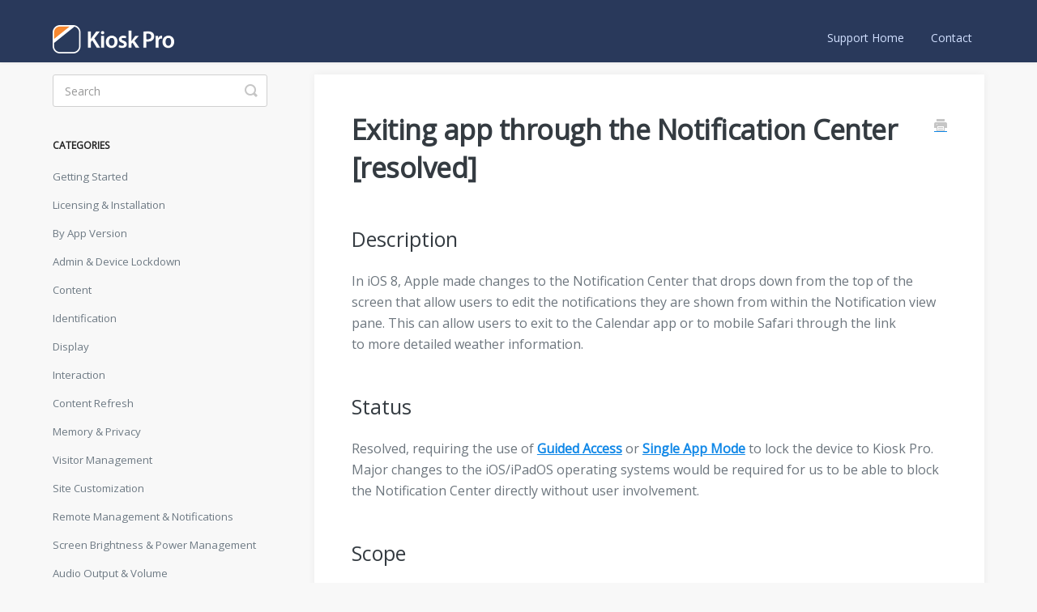

--- FILE ---
content_type: text/html; charset=utf-8
request_url: https://support.kioskgroup.com/article/874-exiting-app-through-the-notification-center
body_size: 5093
content:


<!DOCTYPE html>
<html>
    
<head>
    <meta charset="utf-8"/>
    <title>Exiting app through the Notification Center [resolved] - Knowledge Base</title>
    <meta name="viewport" content="width=device-width, maximum-scale=1"/>
    <meta name="apple-mobile-web-app-capable" content="yes"/>
    <meta name="format-detection" content="telephone=no">
    <meta name="description" content="Description In iOS 8, Apple made changes to the Notification Center that drops down from the top of the screen that allow users to edit the notifications they a"/>
    <meta name="author" content="Kiosk Group, Inc."/>
    <link rel="canonical" href="https://support.kioskgroup.com/article/874-exiting-app-through-the-notification-center"/>
    
        
   
            <meta name="twitter:card" content="summary"/>
            <meta name="twitter:title" content="Exiting app through the Notification Center [resolved]" />
            <meta name="twitter:description" content="Description In iOS 8, Apple made changes to the Notification Center that drops down from the top of the screen that allow users to edit the notifications they a"/>


    

    
        <link rel="stylesheet" href="//d3eto7onm69fcz.cloudfront.net/assets/stylesheets/launch-1769595879203.css">
    
    <style>
        body { background: #ffffff; }
        .navbar .navbar-inner { background: #ffffff; }
        .navbar .nav li a, 
        .navbar .icon-private-w  { color: #424242; }
        .navbar .brand, 
        .navbar .nav li a:hover, 
        .navbar .nav li a:focus, 
        .navbar .nav .active a, 
        .navbar .nav .active a:hover, 
        .navbar .nav .active a:focus  { color: #a1a1a1; }
        .navbar a:hover .icon-private-w, 
        .navbar a:focus .icon-private-w, 
        .navbar .active a .icon-private-w, 
        .navbar .active a:hover .icon-private-w, 
        .navbar .active a:focus .icon-private-w { color: #a1a1a1; }
        #serp-dd .result a:hover,
        #serp-dd .result > li.active,
        #fullArticle strong a,
        #fullArticle a strong,
        .collection a,
        .contentWrapper a,
        .most-pop-articles .popArticles a,
        .most-pop-articles .popArticles a:hover span,
        .category-list .category .article-count,
        .category-list .category:hover .article-count { color: #2d85cc; }
        #fullArticle, 
        #fullArticle p, 
        #fullArticle ul, 
        #fullArticle ol, 
        #fullArticle li, 
        #fullArticle div, 
        #fullArticle blockquote, 
        #fullArticle dd, 
        #fullArticle table { color:#585858; }
    </style>
    
        <link rel="stylesheet" href="//s3.amazonaws.com/helpscout.net/docs/assets/55843a0fe4b027e1978e93c6/attachments/663d49015ae8353469c6b87f/styles.css">
    
    <link rel="apple-touch-icon-precomposed" href="//d3eto7onm69fcz.cloudfront.net/assets/ico/touch-152.png">
    <link rel="shortcut icon" type="image/png" href="//d33v4339jhl8k0.cloudfront.net/docs/assets/55843a0fe4b027e1978e93c6/images/626988eda535c33d541a294e/kp-logo-white-icon.png">
    <!--[if lt IE 9]>
    
        <script src="//d3eto7onm69fcz.cloudfront.net/assets/javascripts/html5shiv.min.js"></script>
    
    <![endif]-->
    
        <script type="application/ld+json">
        {"@context":"https://schema.org","@type":"WebSite","url":"https://support.kioskgroup.com","potentialAction":{"@type":"SearchAction","target":"https://support.kioskgroup.com/search?query={query}","query-input":"required name=query"}}
        </script>
    
        <script type="application/ld+json">
        {"@context":"https://schema.org","@type":"BreadcrumbList","itemListElement":[{"@type":"ListItem","position":1,"name":"Knowledge Base","item":"https://support.kioskgroup.com"},{"@type":"ListItem","position":2,"name":"Docs","item":"https://support.kioskgroup.com/collection/925-docs"},{"@type":"ListItem","position":3,"name":"Exiting app through the Notification Center [resolved]","item":"https://support.kioskgroup.com/article/874-exiting-app-through-the-notification-center"}]}
        </script>
    
    
        <script>
function var1() {
	var div = document.createElement("div");
	var sidebarContent = document.getElementById('sidebar');
	div.id = "wrap";
	/* div.style.position = "fixed"; */

	// Move the body's children into this wrapper
	while (sidebarContent.firstChild) {
		div.appendChild(sidebarContent.firstChild);
	}

	// Append the wrapper to the body
	sidebarContent.appendChild(div);
}

window.onload = var1;
</script>

<script>
  (function(i,s,o,g,r,a,m){i['GoogleAnalyticsObject']=r;i[r]=i[r]||function(){
  (i[r].q=i[r].q||[]).push(arguments)},i[r].l=1*new Date();a=s.createElement(o),
  m=s.getElementsByTagName(o)[0];a.async=1;a.src=g;m.parentNode.insertBefore(a,m)
  })(window,document,'script','//www.google-analytics.com/analytics.js','ga');

  ga('create', 'UA-49428322-5', 'auto');
  ga('send', 'pageview');

</script>

<!-- Google tag (gtag.js) for G4A -->
<script async src="https://www.googletagmanager.com/gtag/js?id=G-G6LCQDJ0NV"></script>
<script>
  window.dataLayer = window.dataLayer || [];
  function gtag(){dataLayer.push(arguments);}
  gtag('js', new Date());

  gtag('config', 'G-G6LCQDJ0NV');
</script>

<script type="text/javascript">
function googleTranslateElementInit() {
  new google.translate.TranslateElement({pageLanguage: 'en', layout: google.translate.TranslateElement.InlineLayout.SIMPLE, gaTrack: true, gaId: 'UA-49428322-5'}, 'google_translate_element');
}
</script><script type="text/javascript" src="//translate.google.com/translate_a/element.js?cb=googleTranslateElementInit"></script>

<!-- Insert 'About Us' footer -->
<script>
window.onload = function loadAboutUs() {
    document.getElementsByTagName("footer")[0].innerHTML = "<img src='https://cdn.shopify.com/s/files/1/0264/3568/2364/files/logo.png'><div><h4>About Us</h4><p>Kiosk Group helps businesses and organizations implement self-service solutions that delight visitors and streamline operations.</p><p>In addition to our bestselling <a href='https://www.kioskgroup.com/pages/kiosk-pro-software'>Kiosk Pro software</a> for iOS and iPadOS, Kiosk Group offers <a href='https://www.kioskgroup.com/pages/kiosks'>tablet enclosures and mounts</a> designed to stand up to public use, eye-catching <a href='https://www.kioskgroup.com/pages/collection-kiosk-graphics-signage-branding'>graphic signage</a>, and <a href='https://www.kioskgroup.com/pages/kiosk-hardware-customization'>customization options</a> to support a wide variety of peripherals and accessories.</p></div>";
}
</script>
    
</head>
    
    <body>
        
<header id="mainNav" class="navbar">
    <div class="navbar-inner">
        <div class="container-fluid">
            <a class="brand" href="https://www.kioskgroup.com/pages/kiosk-pro-software">
            
                
                    <img src="//d33v4339jhl8k0.cloudfront.net/docs/assets/55843a0fe4b027e1978e93c6/images/626988ed6c886c75aabeac6b/kp-logo-white.png" alt="Knowledge Base" width="300" height="69">
                

            
            </a>
            
                <button type="button" class="btn btn-navbar" data-toggle="collapse" data-target=".nav-collapse">
                    <span class="sr-only">Toggle Navigation</span>
                    <span class="icon-bar"></span>
                    <span class="icon-bar"></span>
                    <span class="icon-bar"></span>
                </button>
            
            <div class="nav-collapse collapse">
                <nav role="navigation"><!-- added for accessibility -->
                <ul class="nav">
                    
                        <li id="home"><a href="/">Support Home <b class="caret"></b></a></li>
                    
                    
                    
                        <li id="contact"><a href="#" class="contactUs" onclick="window.Beacon('open')">Contact</a></li>
                        <li id="contactMobile"><a href="#" class="contactUs" onclick="window.Beacon('open')">Contact</a></li>
                    
                </ul>
                </nav>
            </div><!--/.nav-collapse -->
        </div><!--/container-->
    </div><!--/navbar-inner-->
</header>
        <section id="contentArea" class="container-fluid">
            <div class="row-fluid">
                <section id="main-content" class="span9">
                    <div class="contentWrapper">
                        
    
    <article id="fullArticle">
        <h1 class="title">Exiting app through the Notification Center [resolved]</h1>
    
        <a href="javascript:window.print()" class="printArticle" title="Print this article" aria-label="Print this Article"><i class="icon-print"></i></a>
        <h3>Description</h3>
<p>In iOS 8, Apple made&nbsp;changes to the Notification Center that drops down from the top of the screen that allow users to edit the notifications they are shown from within the Notification view pane. This can allow users to exit to the Calendar app or to mobile Safari through the link to&nbsp;more detailed weather information.</p>
<h3>Status</h3>
<p>Resolved, requiring&nbsp;the use&nbsp;of <a href="//support.kioskgroup.com/article/606-disabling-the-home-button-with-guided-access">Guided Access</a> or <a href="//support.kioskgroup.com/article/866-guided-access-vs-single-app-mode">Single App Mode</a> to lock the device to Kiosk Pro. Major changes to the iOS/iPadOS operating systems would be required for us to be able to block the Notification Center directly without user involvement.</p>
<h3>Scope</h3>
<p>This issue affects devices running:</p>
<ul>
 <li>iOS 8 and later</li>
</ul>
    </article>
    

    <section class="articleFoot">
    
        <i class="icon-contact"></i>
        <p class="help">Still stuck? 
            <a id="sbContact" href="#" class="contactUs" onclick="window.Beacon('open')">How can we help?</a>
            <a id="sbContactMobile" href="#" class="contactUs" onclick="window.Beacon('open')">How can we help?</a>
        </p>
    

    <time class="lu" datetime=2023-01-12 >Last updated on January 12, 2023</time>
    </section>

                    </div><!--/contentWrapper-->
                    
                </section><!--/content-->
                <aside id="sidebar" class="span3">
                 

<form action="/search" method="GET" id="searchBar" class="sm" autocomplete="off">
    
                    <input type="hidden" name="collectionId" value="5e42dd532c7d3a7e9ae79367"/>
                    <input type="text" name="query" title="search-query" class="search-query" placeholder="Search" value="" aria-label="Search" />
                    <button type="submit">
                        <span class="sr-only">Toggle Search</span>
                        <i class="icon-search"></i>
                    </button>
                    <div id="serp-dd" style="display: none;" class="sb">
                        <ul class="result">
                        </ul>
                    </div>
                
</form>

                
                    <h3>Categories</h3>
                    <ul class="nav nav-list">
                    
                        
                            <li ><a href="/category/1206-getting-started">Getting Started  <i class="icon-arrow"></i></a></li>
                        
                    
                        
                            <li ><a href="/category/1203-app-licensing-installation-management">Licensing &amp; Installation  <i class="icon-arrow"></i></a></li>
                        
                    
                        
                            <li ><a href="/category/1196-by-app-version">By App Version  <i class="icon-arrow"></i></a></li>
                        
                    
                        
                            <li ><a href="/category/928-admin-settings">Admin &amp; Device Lockdown  <i class="icon-arrow"></i></a></li>
                        
                    
                        
                            <li ><a href="/category/929-content-settings">Content  <i class="icon-arrow"></i></a></li>
                        
                    
                        
                            <li ><a href="/category/930-identification-settings">Identification  <i class="icon-arrow"></i></a></li>
                        
                    
                        
                            <li ><a href="/category/931-display-settings">Display  <i class="icon-arrow"></i></a></li>
                        
                    
                        
                            <li ><a href="/category/932-interaction-settings">Interaction  <i class="icon-arrow"></i></a></li>
                        
                    
                        
                            <li ><a href="/category/933-content-refresh-settings">Content Refresh  <i class="icon-arrow"></i></a></li>
                        
                    
                        
                            <li ><a href="/category/934-memory-privacy-settings">Memory &amp; Privacy  <i class="icon-arrow"></i></a></li>
                        
                    
                        
                            <li ><a href="/category/936-visitor-management-settings">Visitor Management  <i class="icon-arrow"></i></a></li>
                        
                    
                        
                            <li ><a href="/category/940-site-customization-settings">Site Customization  <i class="icon-arrow"></i></a></li>
                        
                    
                        
                            <li ><a href="/category/951-remote-management-server-settings">Remote Management &amp; Notifications  <i class="icon-arrow"></i></a></li>
                        
                    
                        
                            <li ><a href="/category/1200-screen-brightness-power-management">Screen Brightness &amp; Power Management  <i class="icon-arrow"></i></a></li>
                        
                    
                        
                            <li ><a href="/category/1201-audio-output-volume">Audio Output &amp; Volume  <i class="icon-arrow"></i></a></li>
                        
                    
                        
                            <li ><a href="/category/1046-device-access">Other Device Access  <i class="icon-arrow"></i></a></li>
                        
                    
                        
                            <li ><a href="/category/944-printing-settings">Printing  <i class="icon-arrow"></i></a></li>
                        
                    
                        
                            <li ><a href="/category/1158-external-screen">External Screens  <i class="icon-arrow"></i></a></li>
                        
                    
                        
                            <li ><a href="/category/1159-card-readers-payments">Card Readers  <i class="icon-arrow"></i></a></li>
                        
                    
                        
                            <li ><a href="/category/1224-payments">Payments  <i class="icon-arrow"></i></a></li>
                        
                    
                        
                            <li ><a href="/category/1160-external-barcode-qr-code-scanners">External Barcode &amp; QR Code Scanners  <i class="icon-arrow"></i></a></li>
                        
                    
                        
                            <li ><a href="/category/1047-other-peripherals-integrations">Other Peripherals &amp; Integrations  <i class="icon-arrow"></i></a></li>
                        
                    
                        
                            <li ><a href="/category/954-advanced-settings">Advanced Settings  <i class="icon-arrow"></i></a></li>
                        
                    
                        
                            <li  class="active" ><a href="/category/1204-change-logs-known-issues">Changelogs &amp; Known Issues  <i class="icon-arrow"></i></a></li>
                        
                    
                    </ul>
                
                </aside><!--/span-->
            </div><!--/row-->
            <div id="noResults" style="display:none;">No results found</div>
            <footer>
                

<p>&copy;
    
        <a href="https://www.kioskgroup.com/pages/kiosk-pro-software">Kiosk Group, Inc.</a>
    
    2026. <span>Powered by <a rel="nofollow noopener noreferrer" href="https://www.helpscout.com/docs-refer/?co=Kiosk+Group%2C+Inc.&utm_source=docs&utm_medium=footerlink&utm_campaign=Docs+Branding" target="_blank">Help Scout</a></span>
    
        
    
</p>

            </footer>
        </section><!--/.fluid-container-->
        
            

<script id="beaconLoader" type="text/javascript">!function(e,t,n){function a(){var e=t.getElementsByTagName("script")[0],n=t.createElement("script");n.type="text/javascript",n.async=!0,n.src="https://beacon-v2.helpscout.net",e.parentNode.insertBefore(n,e)}if(e.Beacon=n=function(t,n,a){e.Beacon.readyQueue.push({method:t,options:n,data:a})},n.readyQueue=[],"complete"===t.readyState)return a();e.attachEvent?e.attachEvent("onload",a):e.addEventListener("load",a,!1)}(window,document,window.Beacon||function(){});</script>
<script type="text/javascript">window.Beacon('init', '588d5794-17ef-4dd4-878e-c34cbb94030a')</script>

<script type="text/javascript">
    function hashChanged() {
        var hash = window.location.hash.substring(1); 
        if (hash === 'contact') {
            window.Beacon('open')
        }
    }

    if (window.location.hash) {
        hashChanged()
    }

    window.onhashchange = function () {
        hashChanged()
    }

    window.addEventListener('hashchange', hashChanged, false);

</script>

        
        
    <script src="//d3eto7onm69fcz.cloudfront.net/assets/javascripts/app4.min.js"></script>

<script>
// keep iOS links from opening safari
if(("standalone" in window.navigator) && window.navigator.standalone){
// If you want to prevent remote links in standalone web apps opening Mobile Safari, change 'remotes' to true
var noddy, remotes = false;
document.addEventListener('click', function(event) {
noddy = event.target;
while(noddy.nodeName !== "A" && noddy.nodeName !== "HTML") {
noddy = noddy.parentNode;
}

if('href' in noddy && noddy.href.indexOf('http') !== -1 && (noddy.href.indexOf(document.location.host) !== -1 || remotes)){
event.preventDefault();
document.location.href = noddy.href;
}

},false);
}
</script>
        
    </body>
</html>




--- FILE ---
content_type: text/css
request_url: https://s3.amazonaws.com/helpscout.net/docs/assets/55843a0fe4b027e1978e93c6/attachments/663d49015ae8353469c6b87f/styles.css
body_size: 14331
content:
@import url(https://fonts.googleapis.com/css?family=Open+Sans);

/* 10/03/17 workaround for Google Chrome bug - https://productforums.google.com/forum/?utm_medium=email&utm_source=footer#!msg/chrome/CQ8d36nAEqw/OyOD_hXWAwAJ */
hr {overflow: visible;}

/* KP logo */
#mainNav .brand img {
	max-width: 50%;
}
/*
#mainNav .brand span {
	display: inline-block;
	text-indent: -9000px;
	width: 150px;
	height: 41px;
	background: url('https://docs.kioskgroup.com/assets/logo-white.png') no-repeat 0 0;
	background-size: 100%;
}
*/

/* Fixed header */
#mainNav {
	position: fixed;
    width: 100%;
    z-index: 999;
}
#contentArea {
	padding-top: 60px;
}
p.anchor {padding-top: 20px;}

/* Page Width */
.container-fluid {
	max-width: 1150px;
}

/* Header */
.navbar .navbar-inner {
	background-color: #29395b;
}

/* Header Links */
.navbar .nav li a, .navbar .icon-private-w {
	color: #d2e0ff;
}

.navbar .brand,
.navbar .nav li a:hover,
.navbar .nav li a:focus,
.navbar .nav .active a,
.navbar .nav .active a:hover,
.navbar .nav .active a:focus,
.navbar .nav .active .caret {
	color: #ffffff;
}
.navbar .nav .active a {
	font-weight: bold;
}

/* ------------------------------------
	GENERIC
------------------------------------ */

body {background: #f8f8f8;}
body,input {
  font-family: 'Open Sans', Helvetica, Arial, sans-serif;
}
h1 strong {
  font-weight: 600;
}
a,
a span {
	color: #2d85cc;
	-webkit-transition: all .15s;
	-moz-transition: all .15s;
	-o-transition: all .15s;
	transition: all .15s;
}

/* remove default webkit input shadow */
input,
textarea {
  -webkit-appearance: none;
}

.toggle {color: #2d85cc;}

#fullArticle code {
	color: #333;
    line-height: 1;
    padding: 2px 5px;
    white-space: normal;
}

#fullArticle hr {
    border-top: 1px solid #ccc;
    border-bottom: 1px solid #fff;
    margin: 40px auto 30px;
}


/* ------------------------------------
	HEADER
------------------------------------ */

.navbar .nav li a {
  padding: 14px 15px;
  font-size: 14px;
}
.navbar .nav li a:hover {text-decoration: underline;}

.navbar .nav .active .caret {
	border-bottom: 5px solid #ffffff;
	display: none;
}

.navbar .btn-navbar .icon-bar {
  box-shadow: none;
}


/* ------------------------------------
	HOME
------------------------------------ */

.category-list .category:hover {
  background: #f7f9fa;
}
.category-list .category p {
  color: #6d7983;
  line-height: 22px;
}


/* ------------------------------------
	SEARCH
------------------------------------ */

#searchBar .search-query {
  -webkit-box-shadow: none;
  -moz-box-shadow: none;
  box-shadow: none;
  height: 60px;
}
#searchBar .search-query:focus,
#searchBar #sidebar form .search-query:focus {
  border-color: #ccc;
  box-shadow: none;
}
#searchBar button {
  background: #f7872e;
  border-color: #f7872e;
  font-family: 'Open Sans', Helvetica, Arial, sans-serif;
  text-shadow: none;
  -webkit-transition: background .15s;
  -moz-transition: background .15s;
  -o-transition: background .15s;
  transition: background .15s;
  height: 60px;
  color: #000000;
  font-weight: bold;
}
#searchBar button:hover {
  background-color: #fe9e51;
}
#serp-dd .result a:hover,
#serp-dd .result > li.active {
  background: #f7f9fa;
}
#docsSearch {
	background: url("https://docs.kioskgroup.com/assets/header.jpg") center center no-repeat;
	/*background-attachment: fixed;*/
	background-size: cover;
	padding:18em 0;
	border-bottom: 0;
}


/* ------------------------------------
	INTERIOR PAGES
------------------------------------- */

#main-content {background:none;}
#content {
  background: none;
}
#content:after {
  background: #f7f9fa;
  height: 100%;
  width: 100%;
  position: fixed;
  top: 0;
  left: 0;
  z-index: -1;
  content: "";
}
.contentWrapper {
	border: 0;
	-webkit-box-shadow: 0px 0px 10px 0px rgba(0,0,0,0.05);
	-moz-box-shadow: 0px 0px 10px 0px rgba(0,0,0,0.05);
	box-shadow: 0px 0px 10px 0px rgba(0,0,0,0.05)
}

.download-link {
	margin: 15px 0; 
	padding: 6px 12px; 
	display: inline-block; 
	background: #3c9ae8; 
	color: #fff !important; 
	border-radius: 8px;
}

#sidebar .nav-list .active a,
#sidebar .nav-list .active a:hover,
#sidebar .nav-list .active a:focus,
#sidebar .nav-list h3 {
  color: #2a4258;
  font-weight: 600;
}
#sidebar .nav-list .active a .icon-arrow:before,
#sidebar .nav-list .active a:hover .icon-arrow:before,
#sidebar .nav-list .active a:focus .icon-arrow:before {
  color: #2a4258;
}
#sidebar .nav-list a {
  color: #6d7983;
}
#categoryHead h1 {
  color: #343b41;
  margin-bottom: 15px;
}
h1 {
  letter-spacing: -0.5px;
}
.contentWrapper p {
	margin-top: 0;
}

.contentWrapper p.descrip {
  color: #6d7983;
  line-height: 26px;
  margin-bottom: 25px;
}
.contentWrapper h1 {
  line-height: 1.4em;
  font-size: 34px;
}


/* ------------------------------------
	ARTICLES
------------------------------------- */

#fullArticle h1,
#fullArticle h2,
#fullArticle h3,
#fullArticle h4,
#fullArticle h5 {
  color: #343b41;
  margin-bottom: 1em;
  margin-top: 2em;
}

#fullArticle h1.title {
	line-height: 1.4em;
	font-size: 34px;
	font-weight: bold;
	margin-bottom: 1em;
}

#fullArticle h2 {
    font-size: 28px;
    font-weight: 600;
}

#fullArticle h3 {
  font-size: 25px;
  font-weight: 400;
}

#fullArticle h4 {
  font-weight: 400;
}

#fullArticle h5 {
  font-weight: 600;
}

#fullArticle a {font-weight: bold; text-decoration: underline; color: #1188e7;}
#fullArticle a:hover {color: #3c9ae8;}

#fullArticle p,
#fullArticle ul,
#fullArticle ol,
#fullArticle li,
#fullArticle div,
#fullArticle blockquote,
#fullArticle dd,
#fullArticle table {
	color: #6d767e;
	font-size: 16px;
	line-height: 26px;
	font-size: 16px;
}
#fullArticle dt {
	font-size: 15px;
	min-width: 9px;
	position: relative;
	top: 2px;
	background: #3197d1;
}
#fullArticle dd {
	margin-bottom: 24px;
}

#fullArticle pre,
#fullArticle table {
  margin-bottom: 2.5em;
}

#fullArticle table th {
  font-weight: bold;
}
#fullArticle .section table th {
  font-weight: 400;
}
#fullArticle .section table tr.row-background {
	background-color: #dfdfdf;
}
#fullArticle table tr:first-child th {
    border-top: none;
}
#fullArticle table tr:first-child td {
	word-break: break-all;
}

#fullArticle table ul {
	list-style: none;
    margin-left: 0;
}

#fullArticle blockquote {
	padding-bottom: 0;
}
#fullArticle blockquote li {
	line-height: 22px;
}

#fullArticle strong {
  color: #4A4D4F;
  font-weight: 600;
}

#fullArticle img {
	margin: 2.5em 0;
	border: none;
	padding: 0;
}
#fullArticle img.supported {
	margin-top: 0;
	width: 350px;
}
#fullArticle img.ipad-border {
	border: 1.3vw solid #000;
	border-radius: 16px;
	background-color: #000;
}

/* Kiosk Pro version titles with app icon (i.e. Which version do I need?) */
#fullArticle div.flex-icon-title {
	display: flex;
    flex-direction: row;
    justify-items: flex-start;
    margin: 40px 0 30px;
}
#fullArticle div.flex-icon-title h2 {
	margin: 0;
    align-self: center;
    font-size: 2.1em;
}

#fullArticle div.flex-icon-title img {
	width: 8%;
    margin: 0 12px 0 0;
    align-self: center;
}


#fullArticle .index-list {
  margin-bottom: 2.5em;
  border-left: 5px solid #AAAEB7;
}
	#fullArticle .section {
		margin-bottom: 2.5em;
		border-left: 5px solid #AAAEB7;
		background: #F9FAFA;
    	padding: 15px 0px;
	}
#fullArticle .index-list a,
#fullArticle .section a {
	text-decoration: none;
	font-weight: normal;
}

#fullArticle .index-list h4,
#fullArticle .section h4 {
	display: block;
	text-transform: uppercase;
	margin: 0;
	padding: 10px 0 0 26px;
	font-size: 13px;
	font-weight: bold;
	letter-spacing: 0.7px;
}
	#fullArticle .section.all-settings h4 {
		padding-left: 0;
	}

#fullArticle .section h4:first-child {
	padding: 8px 26px 0 4;
}

#fullArticle .section h4 a {
	font-weight: bold;
}

#fullArticle .section p {
	margin: 1em 26px 0em;
}

#fullArticle .section table p {
	margin: 0 0 10px 0;
}

#fullArticle .section table.table-bordered {
	width: 92%;
	margin: 16px auto;
}

#fullArticle .index-list ul,
#fullArticle .section ul {
  list-style: none;
  margin: 1em 25px 0em;
}

	
#fullArticle .index-list li,
#fullArticle .section li {
	width: 100%;
}

#fullArticle .index-list:before,
#fullArticle .index-list:after,
#fullArticle .section:before,
#fullArticle .section:after {
  display: table;
  content: "";
  /* Fixes Opera/contenteditable bug:
      /* http://nicolasgallagher.com/micro-clearfix-hack/#comment-36952 */
  line-height: 0;
}

#fullArticle .index-list:after,
#fullArticle .section:after {
  clear: both;
}

#fullArticle .section table ul {
	list-style: none;
    margin-left: 0;
}

#fullArticle .section table ul:first-child {
	margin-top: 0;
}

#fullArticle img.icon-color {
	width: 16px;
    margin: 0 4px 0 0;
    display: inline-block;
    vertical-align: middle;
}

/* ------------------------------------
	JavaScript API tables
-------------------------------------*/

#fullArticle table.javascriptAPI tr td:first-child {
	width: 30%;
}
#fullArticle table.javascriptAPI tr td:last-child {
	width: 70%;
}
#fullArticle table.javascriptAPI pre {
	margin: 5px 0;
	word-break: normal;
	white-space: pre-line;
}
#fullArticle table.javascriptAPI td ul {
	margin-bottom: 0px;
    margin-left: 25px;
	list-style: disc;
}
#fullArticle table.javascriptAPI td ul ul {
	list-style: circle;
}




/* ------------------------------------
	CALLOUTS
------------------------------------ */
#fullArticle .callout-yellow,
#fullArticle .callout-blue,
#fullArticle .callout-red,
#fullArticle .callout-green,
#fullArticle .callout {
  color: #6d767e;
  margin-bottom: 2.5em;
}
#fullArticle .callout-yellow {
  background: #fff7e4;
  border-color: #ffdf92;
}
#fullArticle .callout-blue {
  background: #ecf7ff;
  border-color: #80bfe2;
}
#fullArticle .callout-green {
  background: #e9fceb;
  border-color: #92d7a9;
}

#fullArticle .callout h4 {
	display: block;
    text-transform: uppercase;
    margin: 0;
    padding: 8px 26px 0;
    font-size: 13px;
    font-weight: bold;
    letter-spacing: 0.7px;
}

#fullArticle .callout h5:first-child {
	margin-top: 0;
}

#fullArticle .callout p {
	font-size: 16px;
}

.icon-article-doc {
  display: none;
}
.related {
  border: 0;
  border-top: 1px solid #eceef0;
  padding: 30px 46px 25px;
}
#fullArticle .related a {
	font-weight: normal;
}
.articleFoot p {
  font-family: 'Open Sans', Helvetica, Arial, sans-serif;
  font-style: normal;
}
.articleFoot p,
#sbContact {
  color: #6d7983;
}
.icon-contact {
  color: #c3c8cb;
}
.articleList a {
  margin-left: 0;
}
.articleList li {
  padding-left: 0;
}
.articleList li a:hover span {
  color: #065e99;
  text-decoration: none;
}
#serp .articleList > li {
  padding-left: 0;
}


/* ------------------------------------
	CONTACT FORMS
------------------------------------ */

#contactModal {
  border: 0;
  border-radius: 4px;
  border-top: 4px solid #3197D1;
  top: 8%;
}
#contactModal h2 {
  background: 0;
  border: 0;
  font-size: 28px;
  font-weight: 300;
  padding: 1em 0 0.25em;
  text-align: center;
}
#contactModal .modal-body {
  padding: 0 6em 0;
  min-height: 525px;
}
#contactModal .control-label {
  float: none;
  text-align: left;
  width: auto;
}
#contactModal .controls {
  margin: 0;
}
#contactModal #md-message {
  height: 80px;
  width: 400px;
}
#contactModal .form-actions {
  padding: 0;
  margin: 15px auto 20px;
  text-align: center;
}
#contactModal .icon-close:before {
  color: #c6c8ca;
}
#contactModal .controls input,
#contactForm .controls input {
  box-shadow: none;
  height: 25px;
  width: 400px;
}
#contactForm .control-group,
#contactModal .control-group {
  margin-bottom: 10px;
}
#contactModal .controls input:focus,
#contactModal #md-message:focus,
#contactForm .controls input:focus,
#contactForm #message:focus {
  border-color: #cccccc;
  box-shadow: none;
}
#contactModal #md-message,
#contactForm #message {
  box-shadow: none;
}
#contactModal .form-actions input,
#contactForm .form-actions input {
  background: #3197d1;
  border: 0;
  color: #fff;
  font-size: 13px;
  padding: 10px 25px;
  text-shadow: none;
  text-transform: uppercase;
}
#contactForm:before {
  color: #343b41;
  content: "How can we help?";
  font-size: 30px;
  font-weight: 400;
  display: block;
  line-height: 45px;
  margin-bottom: 1em;
}

footer {
	display: flex;
    padding-left: 28.5%;
}
footer img {
	display: flex;
    width: 20%;
    align-self: flex-start;
}
footer div {
	display: flex;
    flex-direction: column;
    margin-left: 10%;
}
footer h4 {
	font-size: 1.8em;
	margin-bottom: 20px;
}
footer p {
	font-size: 1.3em;
    line-height: 1.3em;
    color: #444;
    text-align: left;
    margin-bottom: 1.6em;
    width: 85%;
}

footer p a {
	color: #3065d4;
}

footer span {
	display: none;
}


/* ------------------------------------
	RESPONSIVE
------------------------------------ */

@media (max-width: 768px) {
  .navbar .btn-navbar {
    margin-top: 20px;
    right: -10px;
  }
  .related {
    padding: 30px 25px 25px;
  }
  .related ul {
    margin-left: 0;
  }
  .related h3 {
    padding-left: 0;
  }
  .related ul > li a {
    margin-left: 0;
  }
}
@media (max-width: 480px) {
  #searchBar button {
    background: none;
  }
  #contactForm input[name="upload"] {
    width: 95%;
  }
}

/* Fix for making homepage category gallery go smoothly from 3 to 2 to 1 column */
@media screen and (max-width: 1105px) {
  section.category-list .category {
    background: #fff;
    width: 44.5%;
  }
}
@media screen and (max-width: 760px) {
  section.category-list .category {
    box-sizing: border-box;
    margin: 0 0 20px;
    padding: 1.5em 1em;
    width: 100%;
  }
}
